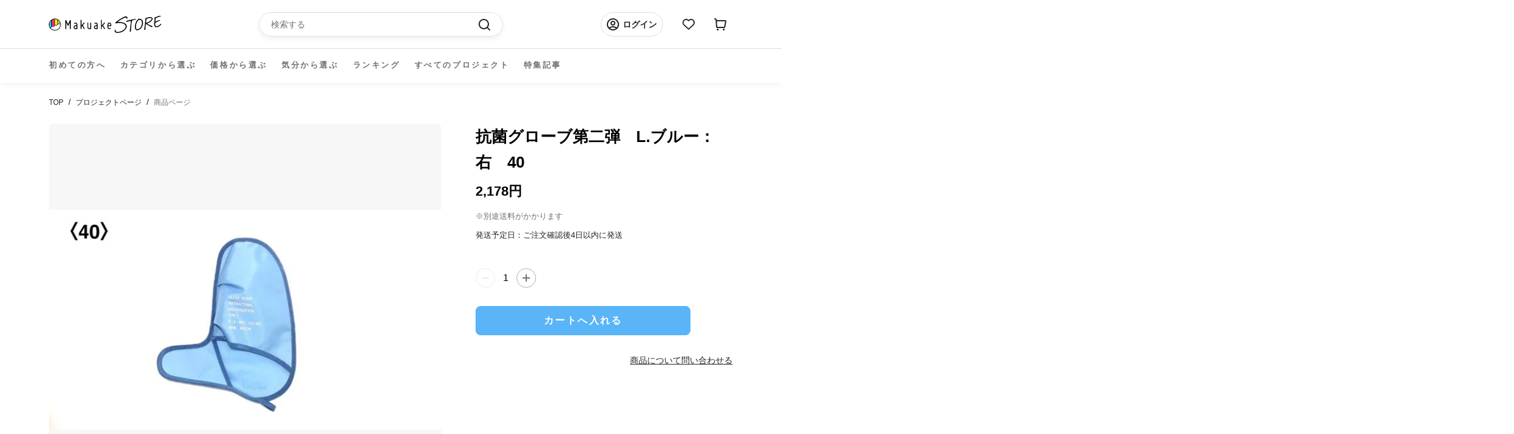

--- FILE ---
content_type: text/plain; charset=utf-8
request_url: https://y.clarity.ms/collect
body_size: 36
content:
EXTRACT 0 {"35":"@#mail"}